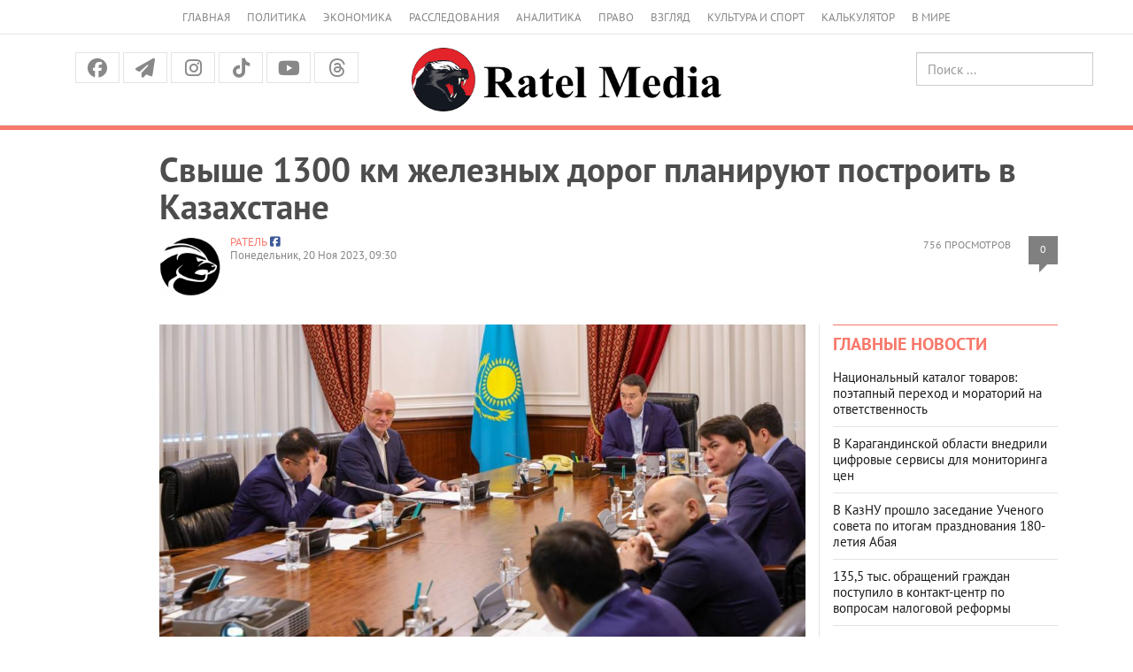

--- FILE ---
content_type: text/html; charset=UTF-8
request_url: https://ratel.kz/kaz/svyshe_1300_km_zheleznyh_dorog_planirujut_postroit_v_kazahstane
body_size: 16162
content:
<!DOCTYPE html>
<!-- TEST INNER LAYOUT -->
<html lang="ru">
<head>
    <meta charset="utf-8">
    <meta http-equiv="X-UA-Compatible" content="IE=edge">
    <meta name="viewport" content="width=device-width, initial-scale=1">
    <meta name="description" content="">
    <meta name="author" content="">
    <title> Свыше 1300 км железных дорог планируют построить в Казахстане  | Аналитический Интернет-портал</title>
    <link rel="shortcut icon" href="/img/favicon.png" title="Favicon"/>


    	    	<meta property="og:image" content="https://imagesratel.kz/cdn/inner/i/2023/November/20/f237fd8a94ce9697e09f9919abe3beca2e04c866.jpg">
	<meta property="og:image:width" content="1200">
<meta property="og:image:height" content="630">	
    <meta property="og:locale" content="ru_RU"/>
    <meta property="og:publisher" content="https://www.facebook.com/ratel.kz"/>
    <meta property="fb:app_id" content="102169593458442"/>
    


    



    <link href="/fonts/stylesheet.css" rel="stylesheet">
    <link href="/css/bootstrap.min.css" rel="stylesheet">
    <link href="https://cdnjs.cloudflare.com/ajax/libs/font-awesome/6.5.1/css/all.min.css" rel="stylesheet">

    <script src="https://yastatic.net/pcode/adfox/loader.js" crossorigin="anonymous"></script>


    <!-- Bootstrap core JavaScript
    ================================================== -->
    <!-- Placed at the end of the document so the pages load faster -->
    <script src="/js/jquery.min.js"></script>
    <script src="/js/jquery-migrate-1.2.1.min.js"></script>
    <!-- <script type="text/javascript" src="https://code.jquery.com/jquery-migrate-1.2.1.min.js"></script> -->
    <script src="/js/bootstrap.min.js"></script>
    
<!-- 3rd party addons -->
    <link rel="stylesheet" type="text/css" href="/3dparty/slick/slick.css"/>
    <script type="text/javascript" src="/3dparty/slick/slick.min.js"></script>

    <link href="/css/styles.css?v=213" rel="stylesheet">
    <link href="/css/myslick.css" rel="stylesheet">
    <link href="/js/fancybox/source/jquery.fancybox.css" rel="stylesheet">
        <!-- Facebook Pixel Code -->
<script>
  !function(f,b,e,v,n,t,s)
  {if(f.fbq)return;n=f.fbq=function(){n.callMethod?
  n.callMethod.apply(n,arguments):n.queue.push(arguments)};
  if(!f._fbq)f._fbq=n;n.push=n;n.loaded=!0;n.version='2.0';
  n.queue=[];t=b.createElement(e);t.async=!0;
  t.src=v;s=b.getElementsByTagName(e)[0];
  s.parentNode.insertBefore(t,s)}(window, document,'script',
  'https://connect.facebook.net/en_US/fbevents.js');
  fbq('init', '124946968153974');
  fbq('track', 'PageView');
</script>
<noscript><img height="1" width="1" style="display:none"
  src="https://www.facebook.com/tr?id=124946968153974&ev=PageView&noscript=1"
/></noscript>
<!-- End Facebook Pixel Code -->


                
</head>
<script>
  fbq('track', 'ViewContent');
</script>
<body>
<div class="navbar navbar-default hidden-sm hidden-md hidden-lg" role="navigation">
    <div class="container">
        <div class="navbar-header">
            <button type="button" class="navbar-toggle" data-toggle="collapse" data-target=".navbar-collapse">
                <span class="sr-only">Меню</span>
                <span class="icon-bar"></span>
                <span class="icon-bar"></span>
                <span class="icon-bar"></span>
            </button>
            <a class="navbar-brand brand" rel="home" href="/"><img src="/img/logo_dark.png" height="24"></a>

        </div>

        <div class="navbar-collapse collapse">
            <ul class="nav navbar-nav">
                <li>
                    <a href="/">Главная</a>
                </li>
                <li>
                    <a href="/asiope">Политика</a>
                </li>
                <li>
                    <a href="/raw">Экономика</a>
                </li>
                <li>
                    <a href="/investigations">Расследования</a>
                </li>
                <li>
                    <a href="/thoughts">Аналитика</a>
                </li>
                <li>
                    <a href="/scandal">Право</a>
                </li>
                <li>
                    <a href="/outlook">Взгляд</a>
                </li>
                <li>
                    <a href="/pr">Культура и спорт</a>
                </li>
                <li>
                    <a href="/calculator">Калькулятор</a>
                </li>
                <li>
                    <a href="/perimeter">В мире</a>
                </li>
                <!-- <li>
                    <a href="/news">Политика</a>
                </li>
                <li>
                    <a href="/news">Экономика</a>
                </li>
                <li>
                    <a href="/news">Общество</a>
                </li>-->
              </ul>
            <form class="navbar-form navbar-right" action="https://search.rateil.kz/search">
                <input type="text" class="form-control" name="q" placeholder="Поиск...">
            </form>
        </div><!--/.navbar-collapse -->
    </div>
</div><!-- End of navbar -->
<div class="visible-sm visible-md visible-lg">
    <div class="container">
        <div class="col-sm-12">
            <ul class="top-header-menu">
                <li>
                    <a href="/">Главная</a>
                </li>
                <li>
                    <a href="/asiope">Политика</a>
                </li>
                <li>
                    <a href="/raw">Экономика</a>
                </li>
                <li>
                    <a href="/investigations">Расследования</a>
                </li>
                <li>
                    <a href="/thoughts">Аналитика</a>
                </li>
                <li>
                    <a href="/scandal">Право</a>
                </li>
                <li>
                    <a href="/outlook">Взгляд</a>
                </li>
                <li>
                    <a href="/pr">Культура и спорт</a>
                </li>
                <li>
                    <a href="/calculator">Калькулятор</a>
                </li>
                <li>
                    <a href="/perimeter">В мире</a>
                </li>
                <!--li>
                    <a href="/news">Политика</a>
                </li>
                <li>
                    <a href="/news">Экономика</a>
                </li>
                <li>
                    <a href="/news">Общество</a>
                </li-->
            </ul>
        </div>
    </div>
    <div class="container-fluid" id="headercenter">
        <div class="container">
            <div class="col-sm-4">
                <div class="top-social">
                    <a class="facebook" href="https://www.facebook.com/share/14HJu1bTU1T/"><i class="fa-brands fa-facebook"></i></a>
                    <a class="tg"
                       href="https://t.me/officialratel?fbclid=IwAR1j6I27-F8YwXB_IuAODOrS4fZX7Iv9LKKis-PxvkvZKiDE7VlWkhoE_gg"><i
                                class="fa fa-paper-plane" aria-hidden="true"></i></a>
                    <!-- <a class="twitter" href="https://twitter.com/ratelkz"><i class="fa fa-twitter"></i></a> -->
                   <!-- <a class="vk" href="https://vk.com/public64596144"><i class="fa-brands fa-vk"></i></a> -->
                    <a class="instagram" href="https://www.instagram.com/ratelkz/?igsh=OWFyMDhkenF6NHRm"><i class="fa-brands fa-instagram"></i></a>
                    <a class="tiktok" href="https://www.tiktok.com/@ratel.kz?_t=8ZZEZmESE4M&_r=1"><i class="fa-brands fa-tiktok"></i></a>
                    <a class="youtube" href="https://www.youtube.com/@ratel2.0"><i class="fa-brands fa-youtube"></i></a>
                    <a class="threads" href="https://www.threads.com/@ratelkz"><i class="fa-brands fa-threads"></i></a>


                </div>            </div>
            <div class="col-sm-4 text-center"><a href="/"><img src="/img/logo-md.png"></a></div>
            <div class="col-sm-4">
                <div class="row">
                    <div class="col-sm-6 text-center" style="height:40px; padding-top:5px; line-height:40px;">
                        <!--a href="/kz">Қаз</a> &nbsp; Рус -->
                    </div>
                    <div class="col-sm-6 text-right">
                        <form class="searchheader form-inline" action="/search">
                            <input type="text" class="form-control" name="q" placeholder="Поиск ...">
                        </form>
                    </div>
                </div>

            </div>
        </div>
    </div>
    <!--div class="container">
        <div class="col-sm-12">
            <ul class="top-menu layout-main">
                <li>
                    <a href="/">Главная</a>
                </li>
                <li>
                    <a href="/news">Новости</a>
                </li>
                <li>
                    <a href="/articles">Публикации</a>
                </li>
                <li>
                    <a href="#">Колонки</a>
                </li>
                <li>
                    <a href="#">Интервью</a>
                </li>
                <li>
                    <a href="#">Графика</a>
                </li>
                <li>
                    <a href="#">Фото/видео</a>
                </li>
                <li>
                    <a href="#">Блоги</a>
                </li>
                <li>
                    <a href="#">Архив</a>
                </li>
            </ul>
        </div>
    </div-->
</div>
<div id="red-line"></div>
<div class="container" id="contentheader">
    <!-- FIXME YANDEXBAN -->
    <!-- <div class="container">
        <a href="https://adata.kz/" style="width: 100%; display: block;">
            <img src="/ratel.jpeg" alt="" style="width: 100%; display: block;">
            <img src="/ratel10.jpg" alt="" style="width: 100%; display: block;">
        </a>
    </div> -->
                            <div class="col-sm-11 col-sm-push-1">
	<h1 class="post_news__title post_news__title_article">Свыше 1300 км железных дорог планируют построить в Казахстане</h1>
	<!-- <!-- //Новый бокс для рекламы -->

					<!-- Copy and paste this code on the page. -->
					<!-- <div id='zone_1835774345' ></div>
					<script>
					    (function(w,d,o,g,r,a,m){
					        var cid='zone_1835774345';
					        w[r]=w[r]||function(){(w[r+'l']=w[r+'l']||[]).push(arguments)};
					        function e(b,w,r){if((w[r+'h']=b.pop())&&!w.ABN){
					            var a=d.createElement(o),p=d.getElementsByTagName(o)[0];a.async=1;
					            a.src='https://cdn.'+w[r+'h']+'/libs/e.js';a.onerror=function(){e(g,w,r)};
					            p.parentNode.insertBefore(a,p)}}e(g,w,r);
					        w[r](cid,{id:1835774345,domain:w[r+'h']});
					    })(window,document,'script',['ftd.agency'],'ABNS');
					</script> -->

					 <!-- //Новый бокс для рекламы -->
	<div class="post__statistic">
		<div class="post__views">756 просмотров
		</div>
		<div class="post__comments" style="float:right;"><a href="#comments">0</a></div>
	</div>

	<div class="post_news__author">
							<div style="float:left; max-width:70px; margin-right:10px;"><img src="https://imagesratel.kz/cdn/adminthumb/i/2019/November/20/809668122dea6d794dd5874b718cf4f335f9d8ae.png" ></div>
				<a href="/author/181">Ратель</a>
						<span class="post_news__author__link"><a target="_blank" href="https://www.facebook.com/share/14HJu1bTU1T/ "><i class="fa-brands fa-facebook-square"></i></a></span>
								</div>

	<div class="post_news__date">Понедельник, 20 Ноя 2023, 09:30</div>

</div>
</div>
<div class="container" id="content">
    <div class="col-sm-8 col-sm-push-1">
        
					<article>
										<div class="post_news__photo post_news__photo__big clearfix">
						<img src="https://imagesratel.kz/cdn/innermain/i/2023/November/20/f237fd8a94ce9697e09f9919abe3beca2e04c866.jpg" class="post_news__photo__img">
					</div>
										<!-- include('yandexban.d3') -->
					<h2>Параллельно с этим будет проводиться работа по ремонту действующих ж/д дорог</h2>
					<p>Премьер-министр РК Алихан СМАИЛОВ провел совещание по вопросам дальнейшего развития транспортно-транзитного потенциала республики и деятельности национальной компании &quot;Қазақстан темір жолы&quot;, сообщает <a href="https://primeminister.kz/ru/news/vyrabotat-deystvennye-mery-po-ustraneniyu-uzkikh-mest-pri-zheleznodorozhnykh-gruzoperevozkakh-poruchil-alikhan-smailov-26294">primeminister.kz</a>.</p><p>В ближайшие годы запланировано строительство свыше 1300 км железных дорог, что значительно увеличит транзитный потенциал Казахстана.</p><p>В частности, это линии Достык &ndash; Мойынты, Бахты &ndash; Аягоз, Дарбаза &ndash; Мактаарал и обводная вокруг Алматы.&nbsp;</p><p>Параллельно с этим будет проводиться работа по ремонту действующих ж/д дорог, приобретению новых локомотивов и вагонов, модернизации станций и вокзальных комплексов.&nbsp;</p><p>Премьер-министр подчеркнул, что АО &quot;НК &quot;ҚТЖ&quot; нужно оперативно разобрать все поступающие жалобы со стороны отечественных товаропроизводителей и совместно с министерством транспорта выработать действенные меры по устранению узких мест при грузоперевозках.&nbsp;</p><p><strong>Фото</strong>: <a href="https://primeminister.kz/ru/news/vyrabotat-deystvennye-mery-po-ustraneniyu-uzkikh-mest-pri-zheleznodorozhnykh-gruzoperevozkakh-poruchil-alikhan-smailov-26294">primeminister.kz.</a></p>
						


						


						
						<!-- Новый калькулятор Коля РУ -->
						<!--  -->


						<!-- Новый калькулятор Коля КЗ -->

						<!--  -->

						

						
						


											<img id="cntmyown" src="" width="1" height="1" alt=""/>
					<script language="javascript" type="text/javascript">
					    var d = new Date();
					    document.getElementById("cntmyown").src =
					      "https://imagesratel.kz/counter/140612/mercury?dummy=" + d.getTime();
					</script>

											<img src="https://imagesratel.kz/fb/140612/181?u=/kaz/svyshe_1300_km_zheleznyh_dorog_planirujut_postroit_v_kazahstane" width="1" height="1" style="display:none;"/>
											
					<div class="post_social_row">
    <a class="post_social_item post-facebook" href="https://www.facebook.com/share/14HJu1bTU1T/" target="_blank" >
        <i class="fa-brands fa-facebook"></i>
        <span class="footer-info_social_item_follows"></span>
    </a>
    <a class="post_social_item post-telegram" href="https://t.me/officialratel?fbclid=IwAR1j6I27-F8YwXB_IuAODOrS4fZX7Iv9LKKis-PxvkvZKiDE7VlWkhoE_gg" target="_blank">
        <i class="fa-brands fa-telegram"></i>
    </a>
    <!-- <a class="post_social_item post-vk" onclick="vk_share(); return false;" href="">
        <i class="fa-brands fa-vk"></i>
        <span class="footer-info_social_item_follows"></span>
    </a> -->
    <!-- <a class="post_social_item post-twitter" onclick="tw_share(); return false;" href="">
        <i class="fa-brands fa-twitter"></i>
        <span class="footer-info_social_item_follows"></span>
    </a> -->
    <!-- <a class="post_social_item post-whatsapp" onclick="wa_share(); return false;" href="">
        <i class="fa-brands fa-whatsapp"></i>
        <span class="footer-info_social_item_follows"></span>
    </a> -->
    <a class="post_social_item post-instagram" href="https://www.instagram.com/ratelkz/?igsh=OWFyMDhkenF6NHRm">
        <i class="fa-brands fa-instagram"></i>
        <span class="footer-info_social_item_follows"></span>
    </a>
    <a class="post_social_item post-tiktok" href="https://www.tiktok.com/@ratel.kz?_t=8ZZEZmESE4M&_r=1">
        <i class="fa-brands fa-tiktok"></i>
        <span class="footer-info_social_item_follows"></span>
    </a>
    <a class="post_social_item post-youtube" href="https://www.youtube.com/@ratel6626">
        <i class="fa-brands fa-youtube"></i>
        <span class="footer-info_social_item_follows"></span>
    </a>
    <a class="post_social_item post-threads" href="https://www.threads.com/@ratelkz">
        <i class="fa-brands fa-threads"></i>
        <span class="footer-info_social_item_follows"></span>
    </a>
</div>					
				</article>


				


									<div class="block_comments">
					<!--div class="block__head block__head_line block__title_light">
					<div class="block__title"><a href="#">Комментарии &mdash; 0</a></div>
				</div-->
						<a name="comments"></a>
						<!-- Форма комментариев была здесь, но теперь её нет, спасибо новому закону о СМИ -->
						<form class="comment_form" id="comment_form" style="max-width:500px; margin:20px auto; padding:20px; border:1px solid #ddd; border-radius:8px; background:#f9f9f9; font-family:Arial,sans-serif;">
    <h3 style="text-align:center; margin-bottom:20px; color:#333;">Оставьте комментарий</h3>

    <!-- Имя -->
    <label for="name" style="display:block; margin-bottom:5px; font-weight:bold;">Имя</label>
    <input type="text" name="name" id="name" value="" required 
        style="width:100%; padding:8px; margin-bottom:5px; border:1px solid #ccc; border-radius:4px;">
    <span class="field-error" style="color:red; display:block; margin-bottom:10px;"></span>

    <!-- Телефон -->
    <label for="phone" style="display:block; margin-bottom:5px; font-weight:bold;">Телефон</label>
    <input type="text" name="phone" id="phone" value="" required
        style="width:100%; padding:8px; margin-bottom:5px; border:1px solid #ccc; border-radius:4px;">
    <span class="field-error" style="color:red; display:block; margin-bottom:10px;"></span>

    <!-- Комментарий -->
    <label for="comment" style="display:block; margin-bottom:5px; font-weight:bold;">Комментарий</label>
    <textarea name="comment" id="comment" cols="30" rows="6" required
        style="width:100%; padding:8px; margin-bottom:5px; border:1px solid #ccc; border-radius:4px; resize:vertical;"></textarea>
    <span class="field-error" style="color:red; display:block; margin-bottom:10px;"></span>

    <input type="hidden" name="page_id" value="140612">

    <button type="submit" 
        style="width:100%; padding:10px; background-color:#007BFF; color:#fff; font-weight:bold; border:none; border-radius:4px; cursor:pointer;">
        Отправить
    </button>
</form>

<!-- Контейнер для глобальных сообщений -->
<div id="comment_result" style="max-width:500px; margin:10px auto; text-align:center;"></div>
							<!--
							<form  class="comment_auth_form" style="">
								<h3>Регистрация для комментариев:</h3>
								<label for="">Имя</label>
								<input type="text" name="name" value=""/> <br>
								<label for="">Телефон</label>
								<input type="text" name="phone" value=""/> <br>
								<button>Отправить</button>
							</form>
							-->


							<!--
								 <form class="sms_auth_form" style=" display: none; ">
								<p>Вам отправлен СМС код для подтверждения регистрации.</p>
								<input type="hidden" name="name" value=""/> <br>
								<input type="hidden" name="phone" value=""/> <br>
								<div class="code">
									<label for="">SMS код</label>
									<input type="text" name="sms_code" value=""/> <br>
								</div>
								<button>Отправить</button>
							</form>
							-->
						
						<div class="comments">
													</div>
											</div>
					<!-- end of comments-->
																											 						 						 						 						 					                        								  		      



				<!-- <div class="r38373"></div>
<script type="text/javascript">
    (function() {
        var tag = (function() {
                var informers = document.getElementsByClassName('r38373'),
                    len = informers.length;
                return len ? informers[len - 1] : null;
            })(),
            idn = (function() {
                var i, num, idn = '', chars = "abcdefghiklmnopqrstuvwxyz",
                    len = Math.floor((Math.random() * 2) + 4);
                for (i = 0; i < len; i++) {
                    num = Math.floor(Math.random() * chars.length);
                    idn += chars.substring(num, num + 1);
                }
                return idn;
            })(),
            domains = JSON.parse(atob('WyJuZXdzY29kZS5vbmxpbmUiLCJpbmZvY29kZS50ZWNoIiwiaW5mb3JtZXIubGluayJd')),
            loadScript = function() {
                if (! domains.length) return;
                var script = document.createElement('script');
                script.onerror = function() { loadScript(); };
                script.className = 's38373';
                script.src = '//' + domains.shift() + '/ru/38373/';
                script.dataset.idn = idn;
                tag.parentNode.insertBefore(script, tag);
            };
        var container = document.createElement('div');
        container.id = idn;
        container.innerHTML = 'загрузка...';
        tag.appendChild(container);
        loadScript();
    })();
</script>
 -->


<!-- <div class="r22022" style="display: block;"></div>
<script type="text/javascript">
    (function() {
        var tag = (function() {
                var informers = document.getElementsByClassName('r22022'),
                    len = informers.length;
                return len ? informers[len - 1] : null;
            })(),
            idn = (function() {
                var i, num, idn = '', chars = "abcdefghiklmnopqrstuvwxyz",
                    len = Math.floor((Math.random() * 2) + 4);
                for (i = 0; i < len; i++) {
                    num = Math.floor(Math.random() * chars.length);
                    idn += chars.substring(num, num + 1);
                }
                return idn;
            })();
        var container = document.createElement('div');
        container.id = idn;
        container.innerHTML = 'загрузка...';
        tag.appendChild(container);
        var script = document.createElement('script');
        script.className = 's22022';
        script.src = '//js-goods.redtram.com/0/22/ticker_22022.js';
        script.charset = 'utf-8';
        script.dataset.idn = idn;
        tag.parentNode.insertBefore(script, tag);
    })();
</script> -->











    </div>
    <div class="col-sm-1 col-sm-pull-8 col-hidden-xs"><!-- leftside --></div>
    <div class="col-sm-3 leftline">
        <div class="block block_side-article-news">
            <div class="side-news columns">
                <div class="block__head block__head_inner blockheader">
                    <h2><a href="#">Главные новости</a></h2>
                </div>
                <div class="side-news-content">
                                            <div class="article">
                            <div class="article__title"><a href="/outlook/natsionalnyj_katalog_tovarov_poetapnyj_perehod_i_moratorij_na_otvetstvennost">Национальный каталог товаров: поэтапный переход и мораторий на ответственность</a>
                            </div>
                        </div>
                                            <div class="article">
                            <div class="article__title"><a href="/outlook/v_karagandinskoj_oblasti_vnedrili_tsifrovye_servisy_dlja_monitoringa_tsen">В Карагандинской области внедрили цифровые сервисы для мониторинга цен</a>
                            </div>
                        </div>
                                            <div class="article">
                            <div class="article__title"><a href="/outlook/v_kaznu_proshlo_zasedanie_uchenogo_soveta_po_itogam_prazdnovanija_180_letija_abaja">В КазНУ прошло заседание Ученого совета по итогам празднования 180-летия Абая</a>
                            </div>
                        </div>
                                            <div class="article">
                            <div class="article__title"><a href="/outlook/1355_tys_obraschenij_grazhdan_postupilo_v_kontakt_tsentr_po_voprosam_nalogovoj_reformy">135,5 тыс. обращений граждан поступило в контакт-центр по вопросам налоговой реформы</a>
                            </div>
                        </div>
                                    </div>
                <a class="button button_more" href="/"><em class="button__text">Все новости</em><i
                            class="fa fa-long-arrow-right"></i></a>
            </div>
        </div>
                        <div class="ad240" data-test>
                        <!-- <a href="https://instagram.com/fort_vernyi?igshid=OGQ5ZDc2ODk2ZA==" target="_blank" style="width: 100%; display: block; margin-bottom: 20px;">
<img src="/ban_254_508_verny.jpg" alt="" style="width: 100%; display: block;">
</a> -->

<!--AdFox START-->
<!--yandex_ratel.ads-->
<!--Площадка: ratel.kz / * / *-->
<!--Тип баннера: 12 240x400-->
<!--Расположение: верх страницы-->
<!-- <div id="adfox_166775896318647742"></div>
<script>
    window.yaContextCb.push(()=>{
        Ya.adfoxCode.create({
            ownerId: 350020,
            containerId: 'adfox_166775896318647742',
            params: {
                pp: 'g',
                ps: 'ebkg',
                p2: 'hcmk'
            }
        })
    })
</script> -->







<!--AdFox START-->
<!--yandex_ratel.ads-->
<!--Площадка: ratel.kz / * / *-->
<!--Тип баннера: 1-->
<!--Расположение: <верх страницы>-->
<!-- <div id="adfox_158933665174032425-s"></div>
<script>
    window.Ya.adfoxCode.createScroll({
        ownerId: 350020,
        containerId: 'adfox_158933665174032425-s',
        params: {
            pp: 'g',
            ps: 'ebkg',
            p2: 'guzj'
        }
    }, ['desktop', 'tablet'], {
        tabletWidth: 830,
        phoneWidth: 480,
        isAutoReloads: false
    });
</script>
<div class="r39579"></div>
<script>
    (function() {
        var container = (function() {
                var informers = document.getElementsByClassName('r39579'),
                    len = informers.length;
                return len ? informers[len - 1] : null;
            })(),
            idn = (function() {
                var i, num, idn = '', chars = "abcdefghiklmnopqrstuvwxyz",
                    len = Math.floor((Math.random() * 2) + 4);
                for (i = 0; i < len; i++) {
                    num = Math.floor(Math.random() * chars.length);
                    idn += chars.substring(num, num + 1);
                }
                return idn;
            })();
        container.id = idn;

        var script = document.createElement('script');
        script.className = 's39579';
        script.src = 'https://rus.redtram.com/j/39579/';
        script.dataset.idn = idn;
        container.appendChild(script);
    })();
</script> -->

        </div>

        <div class="block block_osheshen">
            <div class="columns">
                <div class="block__head block__head_inner blockheader">
                    <h2><a href="#">Реплика</a></h2>
                </div>
                <div class="columns-content">
                    <div class="article article_column">
                        <a class="article__img-link" href="#">
                            <img width="60" height="60" class="article__img" alt=""
                                 src="https://imagesratel.kz/cdn/adminthumb/i/2026/January/15/3487320deae76448367716d9509b077407408681.jpeg">
                        </a>
                        <div class="article__title">
                            <span class="article__author">Даулен Кабдушев</span>
                             - зампредседателя Комитета торговли МТИ РК                        </div>
                        <div class="article__text">- В соответствии с действующим законодательством максимальная торговая надбавка на социально значимые продовольственные товары не должна превышать 15 процентов.</div>
                    </div>
                </div>
            </div>
        </div><!-- End of золотые слова -->
        <div class="ad240">
                                </div>

        <div class="block block_column">
    <div class="columns">
        <div class="block__head block__head_inner blockheader">
            <h2><a href="#">Колонки</a></h2>
        </div>
        <div class="columns-content">
                                        <div class="article article_column">
                    <a class="article__img-link" href="/outlook/ot_dostupa_k_meditsinskoj_pomoschi_do_lekarstvennogo_obespechenija">
                        <img width="60" height="60" class="article__img" alt="" src="https://imagesratel.kz/cdn/adminthumb/i/2026/January/23/cf85043d3f5b738bef1f5dbda49815d3de278344.jpg">
                    </a>
                    <div class="article__title">
                        <a href="/author/637"><span class="article__author">Руслан Закиев</span></a>
                        <a href="/outlook/ot_dostupa_k_meditsinskoj_pomoschi_do_lekarstvennogo_obespechenija">

                            От доступа к медицинской помощи до лекарственного обеспечения                        </a>
                    </div>
                    <div class="article__text">Как системное игнорирование процедур публичного обсуждения меняет баланс законности в регулировании здравоохранения Казахстана</div>
                </div>
                                
                                                                
                            <div class="article article_column">
                    <a class="article__img-link" href="/outlook/natsionalnyj_kurultaj_i_perezapusk_politicheskoj_zhizni">
                        <img width="60" height="60" class="article__img" alt="" src="https://imagesratel.kz/cdn/adminthumb/i/2026/January/21/9bfc0cfbe169f58cf8e490c38f170ae6c76ea056.jpg">
                    </a>
                    <div class="article__title">
                        <a href="/author/636"><span class="article__author">Бауыржан Айнабеков</span></a>
                        <a href="/outlook/natsionalnyj_kurultaj_i_perezapusk_politicheskoj_zhizni">

                            Национальный курултай и перезапуск политической жизни                        </a>
                    </div>
                    <div class="article__text">Переход к однопалатному Парламенту и его переименование в Құрылтай</div>
                </div>
                                
                                                                
                            <div class="article article_column">
                    <a class="article__img-link" href="/asiope/sergej_ponomarev_rospuska_mazhilisa_i_dosrochnyh_vyborov_ne_budet">
                        <img width="60" height="60" class="article__img" alt="" src="https://imagesratel.kz/cdn/adminthumb/i/2025/September/22/4e36fb46be2225c443e4ae6da5e8c98de5cae8e1.jpeg">
                    </a>
                    <div class="article__title">
                        <a href="/author/71"><span class="article__author">Анна КАЛАШНИКОВА</span></a>
                        <a href="/asiope/sergej_ponomarev_rospuska_mazhilisa_i_dosrochnyh_vyborov_ne_budet">

                            Сергей Пономарёв: Роспуска Мажилиса и досрочных выборов не будет                        </a>
                    </div>
                    <div class="article__text">Депутат Мажилиса Республики Казахстан о планах работы парламента в новом году</div>
                </div>
                                                                                                                                                                                                                                                                                                                                                                                     
                                                                
                            <div class="article article_column">
                    <a class="article__img-link" href="/outlook/terrorizm_v_stranah_sng_kak_menjalas_ugroza_posle_raspada_sssr">
                        <img width="60" height="60" class="article__img" alt="" src="https://imagesratel.kz/cdn/adminthumb/i/2025/November/12/41678e817b230c0476f8c934dead02922bb6722d.jpg">
                    </a>
                    <div class="article__title">
                        <a href="/author/624"><span class="article__author">Лилия Маньшина</span></a>
                        <a href="/outlook/terrorizm_v_stranah_sng_kak_menjalas_ugroza_posle_raspada_sssr">

                            Терроризм в странах СНГ: как менялась угроза после распада СССР                        </a>
                    </div>
                    <div class="article__text">От войн и «больших» захватов заложников к точечным атакам и транснациональным сетям</div>
                </div>
                                
                                                                
                            <div class="article article_column">
                    <a class="article__img-link" href="/pr/novyj_status_almaty_komu_dali_bata_na_ploschadi_abaja">
                        <img width="60" height="60" class="article__img" alt="" src="https://imagesratel.kz/cdn/adminthumb/i/2017/August/14/5680c8a293900a41f296ab09428c8df888f2bc36.jpg">
                    </a>
                    <div class="article__title">
                        <a href="/author/9"><span class="article__author">Гульнар ТАНКАЕВА</span></a>
                        <a href="/pr/novyj_status_almaty_komu_dali_bata_na_ploschadi_abaja">

                            Новый статус Алматы: кому дали бата на площади Абая?                        </a>
                    </div>
                    <div class="article__text">Что поможет самому большому городу Казахстана сформировать свой уникальный туристский бренд</div>
                </div>
                                
                                                                                                    
                            <div class="article article_column">
                    <a class="article__img-link" href="/kaz/kitaj_usilivaet_investitsii_v_aktjubinskuju_oblast">
                        <img width="60" height="60" class="article__img" alt="" src="https://imagesratel.kz/cdn/adminthumb/i/2019/November/20/809668122dea6d794dd5874b718cf4f335f9d8ae.png">
                    </a>
                    <div class="article__title">
                        <a href="/author/181"><span class="article__author">Ратель</span></a>
                        <a href="/kaz/kitaj_usilivaet_investitsii_v_aktjubinskuju_oblast">

                            Китай усиливает инвестиции в  Актюбинскую область                        </a>
                    </div>
                    <div class="article__text"></div>
                </div>
                                
                                                                
                    </div>
    </div>
</div><!-- End of колонки -->

        <div class="ad240">
                                </div>
        <div class="block block_reaction">
            <!-- <div class="columns">
                 <div class="block__head block__head_inner blockheader">
                    <h2><a href="#">Реакция</a></h2>
                </div>
                                    <div class="columns-content">
                        <div class="article article_column">
                            <div class="article__title">
                                <a href="/outlook/darhan_satybaldy_ekologicheskie_proekty_dlja_goroda_javljajutsja_prioritetnymi#comments">
                                    Дархан Сатыбалды: Экологические проекты для города являются приоритетными                                </a>

                            </div>
                            <div class="article__text"><a
                                        href="/outlook/darhan_satybaldy_ekologicheskie_proekty_dlja_goroda_javljajutsja_prioritetnymi#comments"><span
                                            class="article__author">Дмитрий:</span></a>
                                - Ну в целом статья хорошая.</div>
                        </div>
                    </div>
                                    <div class="columns-content">
                        <div class="article article_column">
                            <div class="article__title">
                                <a href="/asiope/kogda_pravitelstvo_vozmetsja_za_jajtsa#comments">
                                    Когда правительство возьмётся за яйца                                </a>

                            </div>
                            <div class="article__text"><a
                                        href="/asiope/kogda_pravitelstvo_vozmetsja_za_jajtsa#comments"><span
                                            class="article__author">Михаил:</span></a>
                                - Просто шедевральная статья. Особенно в точности описывает функции партий, которые описаны в данной статье. Изречения которые должны быть прочитаны и приняты во внимание. Самое главное чтобы данный ежедневник был прочитан и принят во внимание. (Про выражение где фигурирует Троцкий просто ШЕДЕВРАЛЬНО и в точку)...</div>
                        </div>
                    </div>
                                    <div class="columns-content">
                        <div class="article article_column">
                            <div class="article__title">
                                <a href="/scandal/otchego_posle_publikatsij_ratelkz_nervnichajut_v_too_ab_energo#comments">
                                    Отчего после публикаций Ratel.kz нервничают в ТОО "AB Energo"                                </a>

                            </div>
                            <div class="article__text"><a
                                        href="/scandal/otchego_posle_publikatsij_ratelkz_nervnichajut_v_too_ab_energo#comments"><span
                                            class="article__author">Михаил:</span></a>
                                - Сергей, ОГРОМНОЕ Вам спасибо за новое расследование. Всегда держите в напряжение. Ожидаем продолжение... (Интересно, что скажет ещё на это и ГУ &quot;Аппарат акима Абайского района Карагандинской области)</div>
                        </div>
                    </div>
                                    <div class="columns-content">
                        <div class="article article_column">
                            <div class="article__title">
                                <a href="/asiope/premer_smailov_kak_amanat_nazarbaeva#comments">
                                    Премьер Смаилов как аманат Назарбаева                                </a>

                            </div>
                            <div class="article__text"><a
                                        href="/asiope/premer_smailov_kak_amanat_nazarbaeva#comments"><span
                                            class="article__author">Мурат:</span></a>
                                -    Спасибо большое , здоровье и удачи Вам и Вашим близким, то что Вы творите лучше всех государственных программ по воспитанию . Готовая программа к действию для улучшения жизни населения. Огромное удовольствие что у нас имеется такие журналисты и такой коллектив. </div>
                        </div>
                    </div>
                                    <div class="columns-content">
                        <div class="article article_column">
                            <div class="article__title">
                                <a href="/scandal/deputatskij_zapros_fraktsii_ak_zhol_chem_komitet_grazhdanskoj_aviatsii_zanimalsja_pjat_let#comments">
                                    Депутатский запрос фракции "Ак жол": чем комитет гражданской авиации занимался пять лет                                </a>

                            </div>
                            <div class="article__text"><a
                                        href="/scandal/deputatskij_zapros_fraktsii_ak_zhol_chem_komitet_grazhdanskoj_aviatsii_zanimalsja_pjat_let#comments"><span
                                            class="article__author">Анель:</span></a>
                                - Если случится ещё трагедия , то кого будут винить опять? Всех собак спустили на авиакомпанию Bek Air, хотя надо было просто решать проблему с незаконными постройками намного раньше этой катастрофы. Нельзя это так оставлять. Всех пересажать за коррупцию , кто являлся корнем проблемы!</div>
                        </div>
                    </div>
                                    <div class="columns-content">
                        <div class="article article_column">
                            <div class="article__title">
                                <a href="/scandal/vse_dorogi_vedut_v_karazhal_gorkaja_nachinka_sladkogo_pirozhochka#comments">
                                    Все дороги ведут в Каражал: горькая начинка "сладкого пирожочка"                                </a>

                            </div>
                            <div class="article__text"><a
                                        href="/scandal/vse_dorogi_vedut_v_karazhal_gorkaja_nachinka_sladkogo_pirozhochka#comments"><span
                                            class="article__author">Мадина :</span></a>
                                - Огромное спасибо автору за проделанную работу! Только в нашей группе более 100 человек постравших от этой компании в лице гендиректора Максата Токмагамбетова, бессовестного, наглого мошенника, который почему-то до сих пор остаётся безнаказанным, хотя прокуратура и следственные органы завалены сотнями, сотнями заявлений пострадавших.  Но мы не остановимся и будем добиваться, чтобы этот &quot;человек&quot;, наконец-то, понёс наказание!</div>
                        </div>
                    </div>
                                    <div class="columns-content">
                        <div class="article article_column">
                            <div class="article__title">
                                <a href="/scandal/kak_akim_dosaev_unichtozhaet_almaty_i_rejtingi_prezidenta_tokaeva#comments">
                                    Как аким Досаев уничтожает Алматы и рейтинги президента Токаева                                </a>

                            </div>
                            <div class="article__text"><a
                                        href="/scandal/kak_akim_dosaev_unichtozhaet_almaty_i_rejtingi_prezidenta_tokaeva#comments"><span
                                            class="article__author">Игорь :</span></a>
                                - Каменское плато- в р-не обсерватории идет застройка, хотя весной сошел оползень на ул Алмалыкской.  Акимат частично помог  организовав сброс воды с вышележащего участка на нижнюю часть улицы и домовладельцу в расчистке. Но других мер по предотвращению развития оползневой зоны не принято. Вырублен сад, на месте его строится элитный комплекс Вилла Белгравиа. Летом, здесь нехватка воды, отключения электроэнергии, что будет при вводе в эксплуатацию этого, т.к.доп коммуникаций застройщик не делает.</div>
                        </div>
                    </div>
                            </div> -->
        </div><!-- End of колонки -->
    </div>
</div>


<div class="container-fluid footer">
    <div class="container">
        <div class="col-xs-2 col-sm-1 copyright">
            <!--img src="/img/logo-footer.png" alt="Ratel" style="margin:5px 15px 0 0; float:left;"/-->
        </div>
        <div class="col-sm-8 copyright"><p>&copy;2013-2026 ТОО «Ratel Media»</p>
            <!-- <p>Копирование, перепечатка и цитирование материалов сайта возможно только c разрешения собственника сайта.</p> -->
            <p>
		Правила использования <a href="/material_rules.pdf" target="_blank">материалов</a>           
    	    </p>
            <p>Международное информационное агентство «Ratel Media» (Свидетельство о постановке на переучёт № KZ85VPY00127994, от 02.09.2025 г., выданное Комитетом информации Министерства культуры и информации Республики Казахстан).</p>
            <p>050026, Республика Казахстан, г. Алматы, ул. Муратбаева, здание 23, 225 офис, БЦ Дарын</p>
      	    <p>Телефон редакции: <a href="tel:+77089709668">+7 (708) 970-96-68 </a>; <a href="tel:+77279709668"> +7 (727) 970-96-68</a></p>
	    <p>Email: <a href="mailto:info@ratel.kz"> info@ratel.kz</a></p>
            <p>Реклама: <a href="https://wa.me/77772335013?text=Здравствуйте,%20я%20пишу%20вам%20насчет%20рекламы%20на%20сайте%20ratel.kz" target="_blank"> +7 (777) 233 50 13</a></p>
            <p>Email: <a href="mailto:pressratel@gmail.com"> pressratel@gmail.com</a></p>
        </div>
        <div class="col-sm-3 copyright">
            <p><!-- Yandex.Metrika counter -->
<script type="text/javascript">
    (function(m,e,t,r,i,k,a){
        m[i]=m[i]||function(){(m[i].a=m[i].a||[]).push(arguments)};
        m[i].l=1*new Date();
        for (var j = 0; j < document.scripts.length; j++) {if (document.scripts[j].src === r) { return; }}
        k=e.createElement(t),a=e.getElementsByTagName(t)[0],k.async=1,k.src=r,a.parentNode.insertBefore(k,a)
    })(window, document,'script','https://mc.yandex.ru/metrika/tag.js', 'ym');

    ym(25870673, 'init', {clickmap:true, accurateTrackBounce:true, trackLinks:true});
</script>
<noscript><div><img src="https://mc.yandex.ru/watch/25870673" style="position:absolute; left:-9999px;" alt="" /></div></noscript>
<!-- /Yandex.Metrika counter -->


                &nbsp;&nbsp;
                </p>
        </div>
    </div>
    <div class="container">
        <div class="col-sm-4 copyright">

            <!--Идея сайта: Геннадий БЕНДИЦКИЙ, Сапа МЕКЕБАЕВ и Марат АСИПОВ<br/>
            Главный редактор: Марат Асипов<br/>
            <!--E-mail редакции: editor@ratel.kz<br/>
            По вопросам рекламы: advert@ratel.kz<br/>  -->
        </div>
        <div class="col-sm-4 copyright">
            <ul class="footer-menu">
                                    <!--li class="footer-menu__item"> <a class="footer-menu__link" href="/rus/rules/">Правила использования материалов Ratel.kz</a> </li-->
                <!--li class="footer-menu__item"> <a class="footer-menu__link" href="#">Design by Maxim Meltser</a> </li-->
            </ul>
        </div>
        <div class="col-sm-4 copyright" style="display: none;">
            <div class="footer-info__social">
                <a class="footer-info__social__item footer-info__social__item_fb" target="_blank"
                   href="https://www.facebook.com/ratel.kz"><i class="fa fa-facebook"></i><span
                            class="footer-info__social__item_follows">55 579</span></a>
                <a class="footer-info__social__item footer-info__social__item_twitter" target="_blank"
                   href="https://twitter.com/ratelkz"><i class="fa fa-twitter"></i><span
                            class="footer-info__social__item_follows">809</span></a>
                <a class="footer-info__social__item footer-info__social__item_vk" target="_blank"
                   href="https://vk.com/public64596144"><i class="fa fa-vk"></i><span
                            class="footer-info__social__item_follows">2 971</span></a>
            </div>
            <div style="color:#606060; margin:30px; float:left;">
                <small>mercury</small>
            </div>
        </div>

    </div>
</div>

		<script src="/js/share.js?v=2"></script>
		<script type="text/javascript" src="/js/fancybox/source/jquery.fancybox.pack.js?v=2.1.5"></script>
		<script src="/js/page.js?v=5"></script>
<script>

    $(window).load(function () {

    });
</script>
<script src="/js/poll.js"></script>
<script>
  (function(i,s,o,g,r,a,m){i['GoogleAnalyticsObject']=r;i[r]=i[r]||function(){
  (i[r].q=i[r].q||[]).push(arguments)},i[r].l=1*new Date();a=s.createElement(o),
  m=s.getElementsByTagName(o)[0];a.async=1;a.src=g;m.parentNode.insertBefore(a,m)
  })(window,document,'script','//www.google-analytics.com/analytics.js','ga');

  ga('create', 'UA-46713951-3', 'auto');
  ga('send', 'pageview');

</script>


<!-- Google tag (gtag.js) -->
<script async src="https://www.googletagmanager.com/gtag/js?id=G-H5TYHJ5JJX"></script>
<script>
    window.dataLayer = window.dataLayer || [];
    function gtag(){dataLayer.push(arguments);}
    gtag('js', new Date());

    gtag('config', 'G-H5TYHJ5JJX');
</script>    <!-- 956 -->
<script async src="https://cdn.onthe.io/io.js/DIRDFFbkbyAa"></script> </body>
</html>
